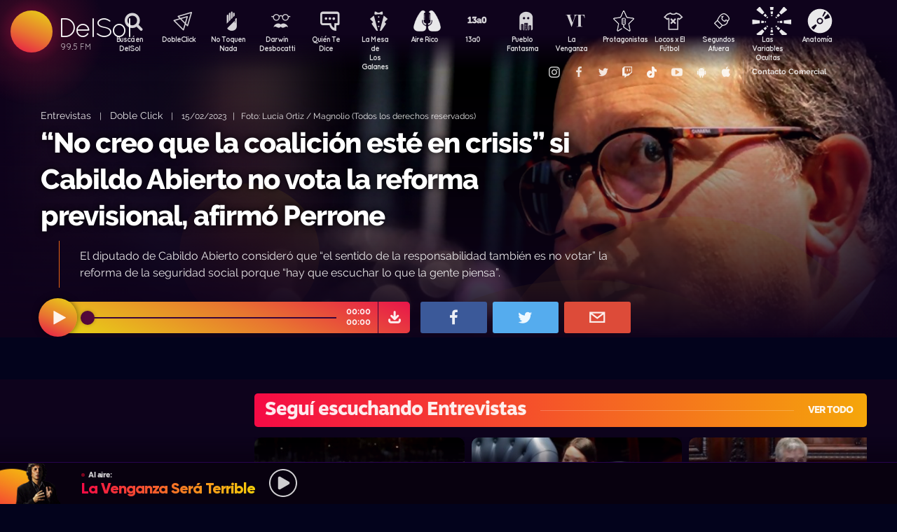

--- FILE ---
content_type: text/html; charset=UTF-8
request_url: https://www.delsol.uy/dobleclick/entrevistas/no-creo-que-la-coalicion-este-en-crisis-si-cabildo-abierto-no-vota-la-reforma-previsional-afirmo-perrone
body_size: 62005
content:

<!doctype html>
<!--
Diseño UI/UX & HTML/CSS/JS Front-End, identidad visual y diseño: Fede Hartman — ✉️ fede😁hartman.uy — http://fede.hartman.uy – https://www.linkedin.com/in/fedehartman/
Desarrollo de Backend/Frontend & API: Pablo Erartes | https://www.linkedin.com/in/pablo-erartes-97457a23/
Desarrollo v1.0: Oct 2016 / Ene 2017
-->
<html lang="es-UY" prefix="og: http://ogp.me/ns# fb: http://ogp.me/ns/fb# article: http://ogp.me/ns/article#">
<head>
  <meta charset="utf-8">
  <title>“No creo que la coalición esté en crisis” si Cabildo Abierto no vota la reforma previsional, afirmó Perrone  | Doble Click | Entrevistas DelSol</title>
  <meta name="viewport" content="width=device-width, initial-scale=1.0, viewport-fit=cover">
  <link rel="apple-touch-icon" sizes="180x180" href="https://www.delsol.uy//public/lb/img/favicons/apple-touch-icon.png?v=2020">
  <link rel="icon" type="image/png" sizes="32x32" href="https://www.delsol.uy//public/lb/img/favicons/favicon-32x32.png?v=2020">
  <link rel="icon" type="image/png" sizes="16x16" href="https://www.delsol.uy//public/lb/img/favicons/favicon-16x16.png?v=2020">
  <link rel="manifest" href="https://www.delsol.uy//public/lb/img/favicons/site.webmanifest?v=2020">
  <link rel="mask-icon" href="https://www.delsol.uy//public/lb/img/favicons/safari-pinned-tab.svg?v=2020" color="#f56c0a">
  <link rel="shortcut icon" href="https://www.delsol.uy//public/lb/img/favicons/favicon.ico?v=2020">
  <meta name="msapplication-TileColor" content="#01011c">
  <meta name="theme-color" content="#01011c">
  <link href="//cdn.dl.uy" rel="dns-prefetch">
  <meta name="google-site-verification" content="qax4WYMBkSWuzVWTVYNe2toKBC_BzNwyc0tC0nlUPoM" />
<meta name="facebook-domain-verification" content="k32mctak89148o2jqpruoxovhb698r" />
  <meta property="fb:app_id" content="101539647024567" />
<meta name="description" content="El diputado de Cabildo Abierto consideró que “el sentido de la responsabilidad también es no votar” la reforma de la seguridad social porque “hay que escuchar lo que la gente piensa”." />
<meta property="og:image" content="https://cdn.dl.uy/solredes/37/37660.jpg?rand=541129473">
<meta property="og:title" content="“No creo que la coalición esté en crisis” si Cabildo Abierto no vota la reforma previsional, afirmó Perrone ">
<meta property="og:url" content="https://www.delsol.uy/dobleclick/entrevistas/no-creo-que-la-coalicion-este-en-crisis-si-cabildo-abierto-no-vota-la-reforma-previsional-afirmo-perrone">
<meta property="og:description" content="El diputado de Cabildo Abierto consideró que “el sentido de la responsabilidad también es no votar” la reforma de la seguridad social porque “hay que escuchar lo que la gente piensa”.">
<meta property="og:type" content="article" />
<meta property="article:author" content="http://facebook.com/DelSolUy" />
<meta property="article:section" content="Entrevistas" />
<meta name="twitter:title" content="“No creo que la coalición esté en crisis” si Cabildo Abierto no vota la reforma previsional, afirmó Perrone ">
<meta name="twitter:description" content="El diputado de Cabildo Abierto consideró que “el sentido de la responsabilidad también es no votar” la reforma de la seguridad social porque “hay que escuchar lo que la gente piensa”.">
<meta name="twitter:image" content="https://cdn.dl.uy/solredes/37/37660.jpg?rand=541129473">
<meta name="twitter:card" content="summary_large_image">
<meta name="twitter:creator" content="@DelSolUy" />
<meta name="twitter:site" content="@DelSolUy" />
<meta property="twitter:account_id" content="791043270260494337">
  <style>
    #body--loader{width:100vw;height:100vh;position:fixed;left:0;top:0;z-index:9000001;display:grid;place-items:center;background-color:#03031c}.loader--hide{animation-name:aniloaderhide;opacity:1;animation-duration:250ms;animation-fill-mode:forwards;animation-timing-function:ease-out}.loader--show{animation-name:aniloadershow;opacity:0;animation-duration:250ms;animation-fill-mode:forwards;animation-timing-function:ease-out}.body--loadersol{margin-bottom:30px;width:70px;height:80px;display:flex;justify-content:space-between;align-items:center;align-content:center}.body--loadersol1,.body--loadersol2,.body--loadersol3{width:20px;height:20px;border-radius:50%;background-image:-moz-linear-gradient(67deg,#f50a45 0,#f5ce0a 100%);background-image:-webkit-linear-gradient(67deg,#f50a45 0,#f5ce0a 100%);background-image:-ms-linear-gradient(67deg,#f50a45 0,#f5ce0a 100%);animation-name:aniloadersol;opacity:0;animation-duration:750ms;animation-iteration-count:infinite;animation-fill-mode:forwards;animation-timing-function:cubic-bezier(.55,.01,.55,1)}.body--loadersol2{animation-delay:250ms}.body--loadersol3{animation-delay:.5s}@keyframes aniloaderhide{0%{opacity:1;visibility:show}100%{opacity:0;visibility:hidden}}@keyframes aniloadershow{0%{opacity:0;visibility:hidden}100%{opacity:1;visibility:show}}@keyframes aniloadersol{0%{opacity:0;margin-bottom:-20px}50%{opacity:.81;margin-bottom:20px}100%{opacity:0;margin-bottom:-20px}}
  </style>
  <link rel="stylesheet" href="https://www.delsol.uy//public/lb/css/style.css?v=2021-011">
  <link rel="stylesheet" href="https://www.delsol.uy//public/lb/css/not-compiled-styles.css?v=2026-01-24 00:08:14">
  <link rel="stylesheet" href="https://www.delsol.uy//public/lb/css-new/styles.css?v=2026-01-24 00:08:14">
  <script>
    var URL_BASE = "https://www.delsol.uy/";
    var VIVO = [];
    var DOBLE = false
  </script>
  <script src="https://www.delsol.uy//public/lb/js/sol.js?v=202110"></script>
  <script src="https://www.delsol.uy//public/lb/js/streaming_2022.js?v=202201"></script>
</head>

<body class="body-interna body-audio">
    <input type="hidden" id="server-time" value="0008">
    <input type="hidden" id="server-week-day" value="6">
<div id="fb-root"></div>
<script async defer crossorigin="anonymous" src="https://connect.facebook.net/es_LA/sdk.js#xfbml=1&version=v8.0&appId=101539647024567&autoLogAppEvents=1" nonce="niZGwWpF"></script>
<!-- Loader
--------------------------->
<div id="body--loader" class="loader--hide"><div class="body--loadersol"><div class="body--loadersol1"></div><div class="body--loadersol2"></div><div class="body--loadersol3"></div></div></div>

<!-- Facebook
--------------------------->
<div id="fb-root"></div>
<script async defer crossorigin="anonymous" src="https://connect.facebook.net/es_LA/sdk.js#xfbml=1&version=v3.2&appId=101539647024567&autoLogAppEvents=1"></script>

<!-- Twitter
--------------------------->
<script>window.twttr=function(t,e,r){var n,i=t.getElementsByTagName(e)[0],w=window.twttr||{};return t.getElementById(r)?w:((n=t.createElement(e)).id=r,n.src="https://platform.twitter.com/widgets.js",i.parentNode.insertBefore(n,i),w._e=[],w.ready=function(t){w._e.push(t)},w)}(document,"script","twitter-wjs");</script>




<!-- Header ====================================================== -->
<header class="main-header">
  <div class="imago">
      <h1><a class="lnApp" href="https://www.delsol.uy/" title="Volvé a DelSol">DelSol</a></h1>
      <h2 class="imago-frecuencias">
          <div class="imago-frecuencia imago-frecuencia-1">99.5 FM<span>&nbsp;</span></div>
          <div class="imago-frecuencia imago-frecuencia-2">99.5 FM<span>&nbsp;</span></div>
          <div class="imago-frecuencia imago-frecuencia-3">99.5 FM<span>&nbsp;</span></div>
      </h2>
  </div>
</header>

<!-- **** -->
<div class="buscador-bot-mobile"><a href="#" title="Buscar">Buscá</a></div>

<div class="buscador-box none">
    <div class="buscador-wrapper">
        <div class="cierrabuscador"></div>
        <form id="frmSearch">
            <input id="seacher" autocomplete="off" name="seacher" type="search" placeholder="Buscá programas, secciones, episodios" />
            <button type="submit" value="" name="btBuscar"></button>
        </form>
    </div>
</div>
<!-- **** -->

<nav class="main-nav">
    <div class="main-nav-programas">
        <div class="mobile-menu-swiper">
            <div class="swiper-wrapper">
                <div class="swiper-slide m-programa m-bu no-mobile">
                    <a class="m-bu" href="#" title="Buscar">Buscá en DelSol</a>
                </div>
                <div class="swiper-slide m-programa">
                    <a class="lnApp m-doble" href="https://www.delsol.uy/dobleclick" title="DobleClick">DobleClick</a>
                </div>
                <div class="swiper-slide m-programa">
                    <a class="lnApp m-notoquen" href="https://www.delsol.uy/notoquennada" title="No Toquen Nada">No Toquen Nada</a>
                </div>
                <div class="swiper-slide m-programa">
                    <a class="lnApp m-darwin" href="https://www.delsol.uy/notoquennada/darwin" title="Darwin Desbocatti">Darwin
                        <br>Desbocatti</a>
                </div>
                <div class="swiper-slide m-programa">
                    <a class="lnApp m-quiente" href="https://www.delsol.uy/quientedice" title="Quién Te Dice">Quién Te Dice</a>
                </div>
                <div class="swiper-slide m-programa">
                    <a class="lnApp m-mesa" href="https://www.delsol.uy/lamesa" title="La Mesa De Los Galanes">La Mesa de
                        <br> Los Galanes</a>
                </div>
                <div class="swiper-slide m-programa">
                    <a class="lnApp m-airerico" href="https://www.delsol.uy/airerico" title="Aire Rico">Aire Rico</a>
                </div>
                <div class="swiper-slide m-programa">
                    <a class="lnApp m-trece" href="https://www.delsol.uy/13a0" title="13a0">13a0</a>
                </div>
                <div class="swiper-slide m-programa">
                    <a class="lnApp m-pueblo" href="https://www.delsol.uy/pueblofantasma" title="Pueblo Fantasma">Pueblo Fantasma</a>
                </div>
                <div class="swiper-slide m-programa">
                    <a class="lnApp m-dolina" href="https://www.delsol.uy/dolina" title="La Venganza Será Terrible">La Venganza</a>
                </div>
                <div class="swiper-slide m-programa">
                    <a class="lnApp m-protagonistas" href="https://www.delsol.uy/protagonistas" title="Protagonistas">Protagonistas</a>
                </div>
                <div class="swiper-slide m-programa">
                    <a class="lnApp m-locos" href="https://www.delsol.uy/locosxporelfutbol" title="Locos x El Fútbol">Locos x El Fútbol</a>
                </div>
                <div class="swiper-slide m-programa">
                    <a class="lnApp m-segundos" href="https://www.delsol.uy/segundosafuera" title="Segundos Afuera">Segundos Afuera</a>
                </div>
                <div class="swiper-slide m-programa">
                    <a class="lnApp m-lasvariablesocultas" href="https://www.delsol.uy/lasvariablesocultas" title="Las Variables Ocultas">Las Variables Ocultas</a>
                </div>
                <div class="swiper-slide m-programa">
                    <a class="lnApp m-anatomia" href="https://www.delsol.uy/anatomia" title="Anatomía">Anatomía</a>
                </div>
                <!-- <div class="swiper-slide m-programa">
                    <a class="lnApp m-emitidos" href="https://www.delsol.uy/paso" title="Pasó en DelSol">Pasó en DelSol</a>
                </div> -->
                <div class="swiper-slide m-social m-in">
                    <a target="_blank" href="https://instagram.com/DelSolUy" title="Seguinos en Instagram">
                        <span class="none">Instagram</span>
                    </a>
                </div>
                <div class="swiper-slide m-social m-fb">
                    <a target="_blank" href="https://facebook.com/DelSolUy" title="Hacete fan en Facebook">
                        <span class="none">Facebook</span>
                    </a>
                </div>
                <div class="swiper-slide m-social m-tw">
                    <a target="_blank" href="https://twitter.com/DelSolUy" title="Seguinos en Twitter">
                        <span class="none">Twitter</span>
                    </a>
                </div>
                <div class="swiper-slide m-social m-tch">
                    <a target="_blank" href="https://twitch.tv/delsoluy" title="Twitch">
                        <span class="none">Twitch</span>
                    </a>
                </div>
                <div class="swiper-slide m-social m-me">
                    <a target="_blank" href="https://www.tiktok.com/@delsoluy" title="TikTok">
                        <span class="none">TikTok</span>
                    </a>
                </div>
                <div class="swiper-slide m-social m-yt">
                    <a target="_blank" href="https://www.youtube.com/channel/UCwxfiP2WBmLEblsrGgwWNMA" title="Nuestro canal de YouTube">
                        <span class="none">YouTube</span>
                    </a>
                </div>
                <div class="swiper-slide m-social m-an">
                    <a target="_blank" href="https://play.google.com/store/apps/details?id=com.delsol.app" title="Bajate la app de Android">
                        <span class="none">Android</span>
                    </a>
                </div>
                <div class="swiper-slide m-social m-io">
                    <a target="_blank" href="https://apps.apple.com/uy/app/delsol-99-5/id1302379976" title="Bajate la app de iOs">
                        <span class="none">iOs</span>
                    </a>
                </div>
                <div class="swiper-slide m-social m-co m-co-ka">
                    <a href="#" title="Contacto Comercial">Contacto Comercial</a>
                </div>
            </div>
            <div class="swiper-scrollbar none"></div>
        </div>
    </div>
</nav>
<div class="main-header-oscuro none"></div>

<!-- **** -->
<div id="dynContent">
    
<div class="hero  audio-hero">
    <section>
        <div class="article-reproductor-box">
            <article>
                <h6>
                    <a id="contentPrograma" title="Entrevistas – Doble Click" class="lnApp" href="https://www.delsol.uy/dobleclick/entrevistas">Entrevistas</a>
                    &nbsp;&nbsp;&nbsp;|&nbsp;&nbsp;&nbsp;
                    <a title="Ir a Doble Click" class="lnApp" href="https://www.delsol.uy/dobleclick">Doble Click</a>
                    <span class="nomobile">&nbsp;&nbsp;&nbsp;|&nbsp;&nbsp;&nbsp;</span>
                    <span>15/02/2023&nbsp;&nbsp;&nbsp;|&nbsp;&nbsp;&nbsp;Foto: Lucía Ortiz / Magnolio (Todos los derechos reservados)</span>
                </h6>
                <h4 id="contentTitulo"><a class="lnApp" href="https://www.delsol.uy/dobleclick/entrevistas/no-creo-que-la-coalicion-este-en-crisis-si-cabildo-abierto-no-vota-la-reforma-previsional-afirmo-perrone">“No creo que la coalición esté en crisis” si Cabildo Abierto no vota la reforma previsional, afirmó Perrone </a></h4>
                <p>El diputado de Cabildo Abierto consideró que “el sentido de la responsabilidad también es no votar” la reforma de la seguridad social porque “hay que escuchar lo que la gente piensa”.</p>
            </article>

            <div class="reproductor">
                <div class="boton-play-repro" id="repro-playpause"></div>
                <div class="reproductor-body">
                    <div id="repro-progressbar"></div>
                    <div class="repro-volume"><div id="repro-volume"></div></div>
                    <div class="repro-timer"><p><span id="repro-time-current">00:00</span><br><span id="repro-time-total">00:00</span></p></div>
                    <div class="repro-down"><a target="_blank" href="https://www.delsol.uy/download.php?ID=37660"></a></div>

                    <audio id="reproductor" preload="none">
                                                <source src="https://cdn.dl.uy//solmp3/37660.mp3" type="audio/mpeg">
                                            </audio>
                </div>
            </div>
            <div class="social-box">
                <a target="_blank" class="social-bot social-bot-fb"
                  href="https://www.facebook.com/share.php?u=https://www.delsol.uy/dobleclick/entrevistas/no-creo-que-la-coalicion-este-en-crisis-si-cabildo-abierto-no-vota-la-reforma-previsional-afirmo-perrone&“No creo que la coalición esté en crisis” si Cabildo Abierto no vota la reforma previsional, afirmó Perrone ">
                  <span>Compartilo</span>
                </a>
                <a target="_blank" class="social-bot social-bot-tw"
                  href="https://twitter.com/home?status=“No creo que la coalición esté en crisis” si Cabildo Abierto no vota la reforma previsional, afirmó Perrone &rdquo;%20→%20https://www.delsol.uy/dobleclick/entrevistas/no-creo-que-la-coalicion-este-en-crisis-si-cabildo-abierto-no-vota-la-reforma-previsional-afirmo-perrone%20%7C%20v&iacute;a%20%40DelSolUy">
                  <span>Tuitealo</span>
                </a>
                <a class="social-bot social-bot-wa"
                  href="whatsapp://send?text=Escuchá&nbsp;“No creo que la coalición esté en crisis” si Cabildo Abierto no vota la reforma previsional, afirmó Perrone &nbsp;acá&nbsp;de&nbsp;Doble Click&nbsp;acá:https://www.delsol.uy/dobleclick/entrevistas/no-creo-que-la-coalicion-este-en-crisis-si-cabildo-abierto-no-vota-la-reforma-previsional-afirmo-perrone">
                  <span>Contalo</span>
                </a>
                <a target="_blank" class="social-bot social-bot-co"
                  href="mailto:?subject=“No creo que la coalición esté en crisis” si Cabildo Abierto no vota la reforma previsional, afirmó Perrone &body=“No creo que la coalición esté en crisis” si Cabildo Abierto no vota la reforma previsional, afirmó Perrone %20→%20https://www.delsol.uy/dobleclick/entrevistas/no-creo-que-la-coalicion-este-en-crisis-si-cabildo-abierto-no-vota-la-reforma-previsional-afirmo-perrone">
                  <span>Mandalo</span>
                </a>
            </div>
        </div>
    </section>
    <div class="efectos"><div class="circulito1"></div><div class="circulito2"></div><div class="circulito3"></div><div class="shadow-left"></div><div class="shadow-bot"></div><div class="shadow-right"></div><div class="shadow-top"></div></div>
    <div class="blur" style="background: url(https://cdn.dl.uy//solimg/360x360/21/21193.jpg) repeat center center;"></div>
    <figure><picture>
    <source id="contentImg" media="(max-width: 1023px)" srcset="https://cdn.dl.uy//solimg/360x360/21/21193.jpg">
    <img src="https://cdn.dl.uy//solimg/894x503/21/21193.jpg" alt="“No creo que la coalición esté en crisis” si Cabildo Abierto no vota la reforma previsional, afirmó Perrone  - Entrevistas - Doble Click | DelSol 99.5 FM">
  </picture></figure>
</div>


<script async src="https://platform.twitter.com/widgets.js" charset="utf-8"></script>
<!-- /meta contens -->


<section class="relacionadas none">
    <div id="tirasbanners" class="acávanlosbanners">
                                                                    </div>
    <div class="tira dobleclick entrevistas">
  <h3 class="dl--tira-h3">
    <a class="lnApp" href="https://www.delsol.uy/dobleclick/entrevistas" target="_blank">
      <span class="dl--tira-h3-programa">Seguí escuchando Entrevistas</span>
      <span class="dl--tira-h3-line"></span>
      <span class="dl--tira-h3-vertodo">Ver todo</span>
    </a>
  </h3>
  <div class="tira-swiper">
      <div class="swiper-wrapper">
                    <div class="swiper-slide"><div class="notita-audio  ">
    <a class="tira-link lnApp" href="https://www.delsol.uy/dobleclick/entrevistas/la-patente-se-fija-por-el-valor-del-vehiculo-que-esta-en-dolares-pero-yo-pondria-ui-que-no-es-fluctuante"></a>
    <figure>
        <img src="https://cdn.dl.uy//solimg/320X180/38/38928.jpg" alt="“La patente se fija por el valor del vehículo que está en dólares pero yo pondría UI que no es fluctuante” - Entrevistas - DelSol 99.5 FM">
    </figure>
    <article>
        <h4><a class="lnApp" href="https://www.delsol.uy/dobleclick/entrevistas/la-patente-se-fija-por-el-valor-del-vehiculo-que-esta-en-dolares-pero-yo-pondria-ui-que-no-es-fluctuante">“La patente se fija por el valor del vehículo que está en dólares pero yo pondría UI que no es fluctuante”</a></h4>
        <small>
          <a class="lnApp" href="https://www.delsol.uy/dobleclick/entrevistas">
            Entrevistas          </a><br>
          Doble Click          &nbsp;&nbsp;•&nbsp;&nbsp;
          23/01/2026        </small>
    </article>
</div></div>
                    <div class="swiper-slide"><div class="notita-audio  ">
    <a class="tira-link lnApp" href="https://www.delsol.uy/dobleclick/entrevistas/no-es-un-dano-interpelar-a-un-canciller-que-esta-en-su-mejor-momento"></a>
    <figure>
        <img src="https://cdn.dl.uy//solimg/320X180/38/38914.jpg" alt="“No es un daño interpelar a un canciller que está en su mejor momento” - Entrevistas - DelSol 99.5 FM">
    </figure>
    <article>
        <h4><a class="lnApp" href="https://www.delsol.uy/dobleclick/entrevistas/no-es-un-dano-interpelar-a-un-canciller-que-esta-en-su-mejor-momento">“No es un daño interpelar a un canciller que está en su mejor momento”</a></h4>
        <small>
          <a class="lnApp" href="https://www.delsol.uy/dobleclick/entrevistas">
            Entrevistas          </a><br>
          Doble Click          &nbsp;&nbsp;•&nbsp;&nbsp;
          22/01/2026        </small>
    </article>
</div></div>
                    <div class="swiper-slide"><div class="notita-audio  ">
    <a class="tira-link lnApp" href="https://www.delsol.uy/dobleclick/entrevistas/nos-comunicamos-con-lubetkin-porque-su-partido-fue-el-que-nos-obligo-a-interpelarlo"></a>
    <figure>
        <img src="https://cdn.dl.uy//solimg/320X180/38/38902.jpg" alt="“Nos comunicamos con Lubetkin porque su partido fue el que nos obligó a interpelarlo” - Entrevistas - DelSol 99.5 FM">
    </figure>
    <article>
        <h4><a class="lnApp" href="https://www.delsol.uy/dobleclick/entrevistas/nos-comunicamos-con-lubetkin-porque-su-partido-fue-el-que-nos-obligo-a-interpelarlo">“Nos comunicamos con Lubetkin porque su partido fue el que nos obligó a interpelarlo”</a></h4>
        <small>
          <a class="lnApp" href="https://www.delsol.uy/dobleclick/entrevistas">
            Entrevistas          </a><br>
          Doble Click          &nbsp;&nbsp;•&nbsp;&nbsp;
          21/01/2026        </small>
    </article>
</div></div>
                    <div class="swiper-slide"><div class="notita-audio  ">
    <a class="tira-link lnApp" href="https://www.delsol.uy/dobleclick/entrevistas/la-posicion-de-los-delegados-de-la-caja-es-fragil-parece-razonable-removerlos"></a>
    <figure>
        <img src="https://cdn.dl.uy//solimg/320X180/38/38889.jpg" alt="“La posición de los delegados de la Caja es frágil, parece razonable removerlos” - Entrevistas - DelSol 99.5 FM">
    </figure>
    <article>
        <h4><a class="lnApp" href="https://www.delsol.uy/dobleclick/entrevistas/la-posicion-de-los-delegados-de-la-caja-es-fragil-parece-razonable-removerlos">“La posición de los delegados de la Caja es frágil, parece razonable removerlos”</a></h4>
        <small>
          <a class="lnApp" href="https://www.delsol.uy/dobleclick/entrevistas">
            Entrevistas          </a><br>
          Doble Click          &nbsp;&nbsp;•&nbsp;&nbsp;
          20/01/2026        </small>
    </article>
</div></div>
                              <div class="swiper-slide slide-ver-mas"><a class="lnApp" href="https://www.delsol.uy/dobleclick/entrevistas">Más contenido de Seguí escuchando Entrevistas</a></div>
                </div>
      <div class="swiper-arrows-tira"><div class="swiper-button-next"></div><div class="swiper-button-prev"></div></div>
  </div>
</div><div class="tira dobleclick">
  <h3 class="dl--tira-h3">
    <a class="lnApp" href="https://www.delsol.uy/dobleclick" target="_blank">
      <span class="dl--tira-h3-programa">Doble Click</span>
      <span class="dl--tira-h3-line"></span>
      <span class="dl--tira-h3-vertodo">Ver todo</span>
    </a>
  </h3>
  <div class="tira-swiper">
      <div class="swiper-wrapper">
                              <div class="swiper-slide slide-ver-mas"><a class="lnApp" href="https://www.delsol.uy/dobleclick">Más contenido de Doble Click</a></div>
                </div>
      <div class="swiper-arrows-tira"><div class="swiper-button-next"></div><div class="swiper-button-prev"></div></div>
  </div>
</div><div class="tira ">
  <h3 class="dl--tira-h3">
    <a class="lnApp" href="https://www.delsol.uy/#" target="_blank">
      <span class="dl--tira-h3-programa">Últimos audios </span>
      <span class="dl--tira-h3-line"></span>
      <span class="dl--tira-h3-vertodo">Ver todo</span>
    </a>
  </h3>
  <div class="tira-swiper">
      <div class="swiper-wrapper">
                    <div class="swiper-slide"><div class="notita-audio programa-fyc ">
    <a class="tira-link lnApp" href="https://www.delsol.uy/futbolycia/alertanaranja/marcel-souberbielle-en-alerta-naranja"></a>
    <figure>
        <img src="https://cdn.dl.uy//solimg/320X180/38/38940.jpg" alt="Marcel Souberbielle en Alerta Naranja  - Alerta naranja: basket - DelSol 99.5 FM">
    </figure>
    <article>
        <h4><a class="lnApp" href="https://www.delsol.uy/futbolycia/alertanaranja/marcel-souberbielle-en-alerta-naranja">Marcel Souberbielle en Alerta Naranja </a></h4>
        <small>
          <a class="lnApp" href="https://www.delsol.uy/futbolycia/alertanaranja">
            Alerta naranja: basket          </a><br>
          13a0          &nbsp;&nbsp;•&nbsp;&nbsp;
          23/01/2026        </small>
    </article>
</div></div>
                    <div class="swiper-slide"><div class="notita-audio  ">
    <a class="tira-link lnApp" href="https://www.delsol.uy/airerico/audios/luis-lacalle-ponce-de-leon-y-su-resena-musical-de-los-redondos"></a>
    <figure>
        <img src="https://cdn.dl.uy//solimg/320X180/38/38939.jpg" alt="Luis Lacalle Ponce de León y su reseña musical de Los Redondos - Audios - DelSol 99.5 FM">
    </figure>
    <article>
        <h4><a class="lnApp" href="https://www.delsol.uy/airerico/audios/luis-lacalle-ponce-de-leon-y-su-resena-musical-de-los-redondos">Luis Lacalle Ponce de León y su reseña musical de Los Redondos</a></h4>
        <small>
          <a class="lnApp" href="https://www.delsol.uy/airerico/audios">
            Audios          </a><br>
          Aire Rico          &nbsp;&nbsp;•&nbsp;&nbsp;
          23/01/2026        </small>
    </article>
</div></div>
                    <div class="swiper-slide"><div class="notita-audio  ">
    <a class="tira-link lnApp" href="https://www.delsol.uy/airerico/audios/carlos-negro-debe-renunciar-bianchi-y-schipani-dicen-que-si"></a>
    <figure>
        <img src="https://cdn.dl.uy//solimg/320X180/24/24256.jpg" alt="¿Carlos Negro debe renunciar? Bianchi y Schipani dicen que sí - Audios - DelSol 99.5 FM">
    </figure>
    <article>
        <h4><a class="lnApp" href="https://www.delsol.uy/airerico/audios/carlos-negro-debe-renunciar-bianchi-y-schipani-dicen-que-si">¿Carlos Negro debe renunciar? Bianchi y Schipani dicen que sí</a></h4>
        <small>
          <a class="lnApp" href="https://www.delsol.uy/airerico/audios">
            Audios          </a><br>
          Aire Rico          &nbsp;&nbsp;•&nbsp;&nbsp;
          23/01/2026        </small>
    </article>
</div></div>
                    <div class="swiper-slide"><div class="notita-audio programa-fyc ">
    <a class="tira-link lnApp" href="https://www.delsol.uy/futbolycia/entradaencalor/cambios-de-frente"></a>
    <figure>
        <img src="https://cdn.dl.uy//solimg/320X180/0/487.jpg" alt="Cambios de frente - Entrada en calor - DelSol 99.5 FM">
    </figure>
    <article>
        <h4><a class="lnApp" href="https://www.delsol.uy/futbolycia/entradaencalor/cambios-de-frente">Cambios de frente</a></h4>
        <small>
          <a class="lnApp" href="https://www.delsol.uy/futbolycia/entradaencalor">
            Entrada en calor          </a><br>
          13a0          &nbsp;&nbsp;•&nbsp;&nbsp;
          23/01/2026        </small>
    </article>
</div></div>
                          </div>
      <div class="swiper-arrows-tira"><div class="swiper-button-next"></div><div class="swiper-button-prev"></div></div>
  </div>
</div><div class="box180" style="display: none;">
    <div class="head180">
        <h3><a href="https://180.com.uy?ref=delsol" target="_blank"><span class="none">180</span></a></h3>
        <ul class="redes180">
            <li><a title="Seguinos en Facebook" target="_blank" href="https://facebook.com/180uy"><span class="none">Facebook de 180</span></a></li>
            <li><a title="Seguinos en Twitter" target="_blank" href="https://twitter.com/180uy"><span class="none">Twitter de 180</span></a></li>
            <li><a title="Seguinos en Instagram" target="_blank" href="https://instagram.com/180uy"><span class="none">Instagram de 180</span></a></li>
        </ul>
    </div>
    <div class="tira-swiper">
        <div class="swiper-wrapper">
                        <div class="swiper-slide">
                <div class="notita-180">
                    <article><small>Sociedad</small><h4><a target="_blank" href="https://www.180.com.uy/articulo/85832_despidos-cuando-son-indirectos-por-enfermedad-o-notoria-mala-conducta&ref=delsol">Despidos: cuándo son “indirectos”, “por enfermedad” o “notoria mala conducta”</a></h4></article>
                    <figure><img src="https://cdn.180.com.uy//media/320X180/137/137687.jpg" alt="Despidos: cuándo son “indirectos”, “por enfermedad” o “notoria mala conducta” | 180"></figure>
                </div>
            </div>
                        <div class="swiper-slide">
                <div class="notita-180">
                    <article><small>Sociedad</small><h4><a target="_blank" href="https://www.180.com.uy/articulo/85823_fojas-ad-quo-iura-novit-curia-cuando-la-justicia-habla-dificil&ref=delsol">“Fojas”, “ad quo”, “iura novit curia”: cuando la justicia habla difícil</a></h4></article>
                    <figure><img src="https://cdn.180.com.uy//media/320X180/137/137677.jpg" alt="“Fojas”, “ad quo”, “iura novit curia”: cuando la justicia habla difícil | 180"></figure>
                </div>
            </div>
                        <div class="swiper-slide">
                <div class="notita-180">
                    <article><small>Economía</small><h4><a target="_blank" href="https://www.180.com.uy/articulo/85799_el-gobierno-uso-el-monopolio-de-ancap-para-contender-el-alza-de-precios&ref=delsol">El gobierno usó el monopolio de Ancap “para contener el alza de precios”</a></h4></article>
                    <figure><img src="https://cdn.180.com.uy//media/320X180/137/137652.jpg" alt="El gobierno usó el monopolio de Ancap “para contener el alza de precios” | 180"></figure>
                </div>
            </div>
                        <div class="swiper-slide">
                <div class="notita-180">
                    <article><small>Política</small><h4><a target="_blank" href="https://www.180.com.uy/articulo/85778_el-debate-de-seguridad-la-doble-realidad-de-la-matrix-y-el-cambio-de-paradigma&ref=delsol">El debate de seguridad: “la doble realidad de la Matrix” y el “cambio de paradigma”</a></h4></article>
                    <figure><img src="https://cdn.180.com.uy//media/320X180/137/137632.jpg" alt="El debate de seguridad: “la doble realidad de la Matrix” y el “cambio de paradigma” | 180"></figure>
                </div>
            </div>
                        <div class="swiper-slide">
                <div class="notita-180">
                    <article><small>Sociedad</small><h4><a target="_blank" href="https://www.180.com.uy/articulo/85768_trabajo-a-traves-de-plataformas-digitales-la-ambiguedad-es-la-regla&ref=delsol">Trabajo a través de plataformas digitales: “la ambigüedad es la regla”</a></h4></article>
                    <figure><img src="https://cdn.180.com.uy//media/320X180/137/137622.jpg" alt="Trabajo a través de plataformas digitales: “la ambigüedad es la regla” | 180"></figure>
                </div>
            </div>
                        <div class="swiper-slide">
                <div class="notita-180">
                    <article><small>Política</small><h4><a target="_blank" href="https://www.180.com.uy/articulo/85765_calefaccion-la-bomba-de-calor-el-desperdicio-de-las-estufas-abiertas-y-el-auge-de-los-pellets&ref=delsol">Calefacción: la “bomba de calor”, el “desperdicio” de las estufas abiertas y el auge de los pellets</a></h4></article>
                    <figure><img src="https://cdn.180.com.uy//media/320X180/137/137619.jpg" alt="Calefacción: la “bomba de calor”, el “desperdicio” de las estufas abiertas y el auge de los pellets | 180"></figure>
                </div>
            </div>
                        <div class="swiper-slide slide-ver-mas"><a target="_blank" href="https://180.com.uy?ref=delsol">Ver todas las noticias de 180</a></div>
        </div>
        <div class="swiper-arrows-tira"><div class="swiper-button-next"></div><div class="swiper-button-prev"></div></div>
    </div>
</div></section>

<div class="main">
    <!-- meta contens -->
    <article class="meta-content">
        <style>
            video-container {
                iframe {
                    width:1000px!important;
                    height:567px!important;
                    margin-bottom:100px;
                }
            }
        </style>
            </article>
    <div class="tirasbanners"><div class="tira dobleclick entrevistas">
  <h3 class="dl--tira-h3">
    <a class="lnApp" href="https://www.delsol.uy/dobleclick/entrevistas" target="_blank">
      <span class="dl--tira-h3-programa">Seguí escuchando Entrevistas</span>
      <span class="dl--tira-h3-line"></span>
      <span class="dl--tira-h3-vertodo">Ver todo</span>
    </a>
  </h3>
  <div class="tira-swiper">
      <div class="swiper-wrapper">
                    <div class="swiper-slide"><div class="notita-audio  ">
    <a class="tira-link lnApp" href="https://www.delsol.uy/dobleclick/entrevistas/la-patente-se-fija-por-el-valor-del-vehiculo-que-esta-en-dolares-pero-yo-pondria-ui-que-no-es-fluctuante"></a>
    <figure>
        <img src="https://cdn.dl.uy//solimg/320X180/38/38928.jpg" alt="“La patente se fija por el valor del vehículo que está en dólares pero yo pondría UI que no es fluctuante” - Entrevistas - DelSol 99.5 FM">
    </figure>
    <article>
        <h4><a class="lnApp" href="https://www.delsol.uy/dobleclick/entrevistas/la-patente-se-fija-por-el-valor-del-vehiculo-que-esta-en-dolares-pero-yo-pondria-ui-que-no-es-fluctuante">“La patente se fija por el valor del vehículo que está en dólares pero yo pondría UI que no es fluctuante”</a></h4>
        <small>
          <a class="lnApp" href="https://www.delsol.uy/dobleclick/entrevistas">
            Entrevistas          </a><br>
          Doble Click          &nbsp;&nbsp;•&nbsp;&nbsp;
          23/01/2026        </small>
    </article>
</div></div>
                    <div class="swiper-slide"><div class="notita-audio  ">
    <a class="tira-link lnApp" href="https://www.delsol.uy/dobleclick/entrevistas/no-es-un-dano-interpelar-a-un-canciller-que-esta-en-su-mejor-momento"></a>
    <figure>
        <img src="https://cdn.dl.uy//solimg/320X180/38/38914.jpg" alt="“No es un daño interpelar a un canciller que está en su mejor momento” - Entrevistas - DelSol 99.5 FM">
    </figure>
    <article>
        <h4><a class="lnApp" href="https://www.delsol.uy/dobleclick/entrevistas/no-es-un-dano-interpelar-a-un-canciller-que-esta-en-su-mejor-momento">“No es un daño interpelar a un canciller que está en su mejor momento”</a></h4>
        <small>
          <a class="lnApp" href="https://www.delsol.uy/dobleclick/entrevistas">
            Entrevistas          </a><br>
          Doble Click          &nbsp;&nbsp;•&nbsp;&nbsp;
          22/01/2026        </small>
    </article>
</div></div>
                    <div class="swiper-slide"><div class="notita-audio  ">
    <a class="tira-link lnApp" href="https://www.delsol.uy/dobleclick/entrevistas/nos-comunicamos-con-lubetkin-porque-su-partido-fue-el-que-nos-obligo-a-interpelarlo"></a>
    <figure>
        <img src="https://cdn.dl.uy//solimg/320X180/38/38902.jpg" alt="“Nos comunicamos con Lubetkin porque su partido fue el que nos obligó a interpelarlo” - Entrevistas - DelSol 99.5 FM">
    </figure>
    <article>
        <h4><a class="lnApp" href="https://www.delsol.uy/dobleclick/entrevistas/nos-comunicamos-con-lubetkin-porque-su-partido-fue-el-que-nos-obligo-a-interpelarlo">“Nos comunicamos con Lubetkin porque su partido fue el que nos obligó a interpelarlo”</a></h4>
        <small>
          <a class="lnApp" href="https://www.delsol.uy/dobleclick/entrevistas">
            Entrevistas          </a><br>
          Doble Click          &nbsp;&nbsp;•&nbsp;&nbsp;
          21/01/2026        </small>
    </article>
</div></div>
                    <div class="swiper-slide"><div class="notita-audio  ">
    <a class="tira-link lnApp" href="https://www.delsol.uy/dobleclick/entrevistas/la-posicion-de-los-delegados-de-la-caja-es-fragil-parece-razonable-removerlos"></a>
    <figure>
        <img src="https://cdn.dl.uy//solimg/320X180/38/38889.jpg" alt="“La posición de los delegados de la Caja es frágil, parece razonable removerlos” - Entrevistas - DelSol 99.5 FM">
    </figure>
    <article>
        <h4><a class="lnApp" href="https://www.delsol.uy/dobleclick/entrevistas/la-posicion-de-los-delegados-de-la-caja-es-fragil-parece-razonable-removerlos">“La posición de los delegados de la Caja es frágil, parece razonable removerlos”</a></h4>
        <small>
          <a class="lnApp" href="https://www.delsol.uy/dobleclick/entrevistas">
            Entrevistas          </a><br>
          Doble Click          &nbsp;&nbsp;•&nbsp;&nbsp;
          20/01/2026        </small>
    </article>
</div></div>
                              <div class="swiper-slide slide-ver-mas"><a class="lnApp" href="https://www.delsol.uy/dobleclick/entrevistas">Más contenido de Seguí escuchando Entrevistas</a></div>
                </div>
      <div class="swiper-arrows-tira"><div class="swiper-button-next"></div><div class="swiper-button-prev"></div></div>
  </div>
</div></div><div class="tirasbanners"><div class="tira dobleclick">
  <h3 class="dl--tira-h3">
    <a class="lnApp" href="https://www.delsol.uy/dobleclick" target="_blank">
      <span class="dl--tira-h3-programa">Doble Click</span>
      <span class="dl--tira-h3-line"></span>
      <span class="dl--tira-h3-vertodo">Ver todo</span>
    </a>
  </h3>
  <div class="tira-swiper">
      <div class="swiper-wrapper">
                              <div class="swiper-slide slide-ver-mas"><a class="lnApp" href="https://www.delsol.uy/dobleclick">Más contenido de Doble Click</a></div>
                </div>
      <div class="swiper-arrows-tira"><div class="swiper-button-next"></div><div class="swiper-button-prev"></div></div>
  </div>
</div></div><div class="tirasbanners"><div class="tira ">
  <h3 class="dl--tira-h3">
    <a class="lnApp" href="https://www.delsol.uy/#" target="_blank">
      <span class="dl--tira-h3-programa">Últimos audios </span>
      <span class="dl--tira-h3-line"></span>
      <span class="dl--tira-h3-vertodo">Ver todo</span>
    </a>
  </h3>
  <div class="tira-swiper">
      <div class="swiper-wrapper">
                    <div class="swiper-slide"><div class="notita-audio programa-fyc ">
    <a class="tira-link lnApp" href="https://www.delsol.uy/futbolycia/alertanaranja/marcel-souberbielle-en-alerta-naranja"></a>
    <figure>
        <img src="https://cdn.dl.uy//solimg/320X180/38/38940.jpg" alt="Marcel Souberbielle en Alerta Naranja  - Alerta naranja: basket - DelSol 99.5 FM">
    </figure>
    <article>
        <h4><a class="lnApp" href="https://www.delsol.uy/futbolycia/alertanaranja/marcel-souberbielle-en-alerta-naranja">Marcel Souberbielle en Alerta Naranja </a></h4>
        <small>
          <a class="lnApp" href="https://www.delsol.uy/futbolycia/alertanaranja">
            Alerta naranja: basket          </a><br>
          13a0          &nbsp;&nbsp;•&nbsp;&nbsp;
          23/01/2026        </small>
    </article>
</div></div>
                    <div class="swiper-slide"><div class="notita-audio  ">
    <a class="tira-link lnApp" href="https://www.delsol.uy/airerico/audios/luis-lacalle-ponce-de-leon-y-su-resena-musical-de-los-redondos"></a>
    <figure>
        <img src="https://cdn.dl.uy//solimg/320X180/38/38939.jpg" alt="Luis Lacalle Ponce de León y su reseña musical de Los Redondos - Audios - DelSol 99.5 FM">
    </figure>
    <article>
        <h4><a class="lnApp" href="https://www.delsol.uy/airerico/audios/luis-lacalle-ponce-de-leon-y-su-resena-musical-de-los-redondos">Luis Lacalle Ponce de León y su reseña musical de Los Redondos</a></h4>
        <small>
          <a class="lnApp" href="https://www.delsol.uy/airerico/audios">
            Audios          </a><br>
          Aire Rico          &nbsp;&nbsp;•&nbsp;&nbsp;
          23/01/2026        </small>
    </article>
</div></div>
                    <div class="swiper-slide"><div class="notita-audio  ">
    <a class="tira-link lnApp" href="https://www.delsol.uy/airerico/audios/carlos-negro-debe-renunciar-bianchi-y-schipani-dicen-que-si"></a>
    <figure>
        <img src="https://cdn.dl.uy//solimg/320X180/24/24256.jpg" alt="¿Carlos Negro debe renunciar? Bianchi y Schipani dicen que sí - Audios - DelSol 99.5 FM">
    </figure>
    <article>
        <h4><a class="lnApp" href="https://www.delsol.uy/airerico/audios/carlos-negro-debe-renunciar-bianchi-y-schipani-dicen-que-si">¿Carlos Negro debe renunciar? Bianchi y Schipani dicen que sí</a></h4>
        <small>
          <a class="lnApp" href="https://www.delsol.uy/airerico/audios">
            Audios          </a><br>
          Aire Rico          &nbsp;&nbsp;•&nbsp;&nbsp;
          23/01/2026        </small>
    </article>
</div></div>
                    <div class="swiper-slide"><div class="notita-audio programa-fyc ">
    <a class="tira-link lnApp" href="https://www.delsol.uy/futbolycia/entradaencalor/cambios-de-frente"></a>
    <figure>
        <img src="https://cdn.dl.uy//solimg/320X180/0/487.jpg" alt="Cambios de frente - Entrada en calor - DelSol 99.5 FM">
    </figure>
    <article>
        <h4><a class="lnApp" href="https://www.delsol.uy/futbolycia/entradaencalor/cambios-de-frente">Cambios de frente</a></h4>
        <small>
          <a class="lnApp" href="https://www.delsol.uy/futbolycia/entradaencalor">
            Entrada en calor          </a><br>
          13a0          &nbsp;&nbsp;•&nbsp;&nbsp;
          23/01/2026        </small>
    </article>
</div></div>
                          </div>
      <div class="swiper-arrows-tira"><div class="swiper-button-next"></div><div class="swiper-button-prev"></div></div>
  </div>
</div></div><div class="tirasbanners"><div class="box180" style="display: none;">
    <div class="head180">
        <h3><a href="https://180.com.uy?ref=delsol" target="_blank"><span class="none">180</span></a></h3>
        <ul class="redes180">
            <li><a title="Seguinos en Facebook" target="_blank" href="https://facebook.com/180uy"><span class="none">Facebook de 180</span></a></li>
            <li><a title="Seguinos en Twitter" target="_blank" href="https://twitter.com/180uy"><span class="none">Twitter de 180</span></a></li>
            <li><a title="Seguinos en Instagram" target="_blank" href="https://instagram.com/180uy"><span class="none">Instagram de 180</span></a></li>
        </ul>
    </div>
    <div class="tira-swiper">
        <div class="swiper-wrapper">
                        <div class="swiper-slide">
                <div class="notita-180">
                    <article><small>Sociedad</small><h4><a target="_blank" href="https://www.180.com.uy/articulo/85832_despidos-cuando-son-indirectos-por-enfermedad-o-notoria-mala-conducta&ref=delsol">Despidos: cuándo son “indirectos”, “por enfermedad” o “notoria mala conducta”</a></h4></article>
                    <figure><img src="https://cdn.180.com.uy//media/320X180/137/137687.jpg" alt="Despidos: cuándo son “indirectos”, “por enfermedad” o “notoria mala conducta” | 180"></figure>
                </div>
            </div>
                        <div class="swiper-slide">
                <div class="notita-180">
                    <article><small>Sociedad</small><h4><a target="_blank" href="https://www.180.com.uy/articulo/85823_fojas-ad-quo-iura-novit-curia-cuando-la-justicia-habla-dificil&ref=delsol">“Fojas”, “ad quo”, “iura novit curia”: cuando la justicia habla difícil</a></h4></article>
                    <figure><img src="https://cdn.180.com.uy//media/320X180/137/137677.jpg" alt="“Fojas”, “ad quo”, “iura novit curia”: cuando la justicia habla difícil | 180"></figure>
                </div>
            </div>
                        <div class="swiper-slide">
                <div class="notita-180">
                    <article><small>Economía</small><h4><a target="_blank" href="https://www.180.com.uy/articulo/85799_el-gobierno-uso-el-monopolio-de-ancap-para-contender-el-alza-de-precios&ref=delsol">El gobierno usó el monopolio de Ancap “para contener el alza de precios”</a></h4></article>
                    <figure><img src="https://cdn.180.com.uy//media/320X180/137/137652.jpg" alt="El gobierno usó el monopolio de Ancap “para contener el alza de precios” | 180"></figure>
                </div>
            </div>
                        <div class="swiper-slide">
                <div class="notita-180">
                    <article><small>Política</small><h4><a target="_blank" href="https://www.180.com.uy/articulo/85778_el-debate-de-seguridad-la-doble-realidad-de-la-matrix-y-el-cambio-de-paradigma&ref=delsol">El debate de seguridad: “la doble realidad de la Matrix” y el “cambio de paradigma”</a></h4></article>
                    <figure><img src="https://cdn.180.com.uy//media/320X180/137/137632.jpg" alt="El debate de seguridad: “la doble realidad de la Matrix” y el “cambio de paradigma” | 180"></figure>
                </div>
            </div>
                        <div class="swiper-slide">
                <div class="notita-180">
                    <article><small>Sociedad</small><h4><a target="_blank" href="https://www.180.com.uy/articulo/85768_trabajo-a-traves-de-plataformas-digitales-la-ambiguedad-es-la-regla&ref=delsol">Trabajo a través de plataformas digitales: “la ambigüedad es la regla”</a></h4></article>
                    <figure><img src="https://cdn.180.com.uy//media/320X180/137/137622.jpg" alt="Trabajo a través de plataformas digitales: “la ambigüedad es la regla” | 180"></figure>
                </div>
            </div>
                        <div class="swiper-slide">
                <div class="notita-180">
                    <article><small>Política</small><h4><a target="_blank" href="https://www.180.com.uy/articulo/85765_calefaccion-la-bomba-de-calor-el-desperdicio-de-las-estufas-abiertas-y-el-auge-de-los-pellets&ref=delsol">Calefacción: la “bomba de calor”, el “desperdicio” de las estufas abiertas y el auge de los pellets</a></h4></article>
                    <figure><img src="https://cdn.180.com.uy//media/320X180/137/137619.jpg" alt="Calefacción: la “bomba de calor”, el “desperdicio” de las estufas abiertas y el auge de los pellets | 180"></figure>
                </div>
            </div>
                        <div class="swiper-slide slide-ver-mas"><a target="_blank" href="https://180.com.uy?ref=delsol">Ver todas las noticias de 180</a></div>
        </div>
        <div class="swiper-arrows-tira"><div class="swiper-button-next"></div><div class="swiper-button-prev"></div></div>
    </div>
</div></div><div class="tirasbanners"></div><div class="tirasbanners"></div><div class="tirasbanners"></div><div class="tirasbanners"></div><script type="text/javascript">

$(document).ready(
    function () {

        /*--| REPRODUCTOR |-*/
        var $repro = $("#reproductor"),
            REPRO = $repro[0],
            audActive = 'cnt'

        REPRO.volume = 0.75;
        REPRO.addEventListener("timeupdate",
            function() {
                $("#repro-progressbar").slider('value', ~~(100/REPRO.duration*REPRO.currentTime));
                $('#repro-time-current').text(getTime(REPRO.currentTime));
                $('#repro-time-total').text(getTime(REPRO.duration));
            }
        );

        
         $('#repro-volume').slider( {
            value : REPRO.volume*100,
            slide : function(ev, ui) {
                REPRO.volume = ui.value/100;
            }
        });

       $("#repro-progressbar").slider( {
            value : REPRO.currentTime,
            slide : function(ev, ui) {
                REPRO.currentTime = REPRO.duration/100*ui.value;
            }
        });

        $('#repro-playpause').click(
            function(e) {
                e.preventDefault();
                return REPRO[REPRO.paused ? 'play' : 'pause']();
            }
        );

        /*--| Play/Pausa |--*/
        $(".boton-play-repro").click(
            function(e) {
                e.preventDefault();
                $(this).toggleClass("repro-is-playing");
                $(".boton-play-streaming").removeClass("streaming-is-playing");
            }
        );

        $(".boton-play-repro").one('click',
            function(e) {
                e.preventDefault();
                $.get('https://www.delsol.uy/play.php?ID=37660');
                $(".karenAudio300").fadeIn(150);
                setInterval(function(){ $(".karenAudio300").fadeOut(300) }, 20000);
            }
        );

        $("#repro-progressbar").slider();

        /*--| Cierra Audio Baner |--*/
        $(".cierrabanner").click(
            function(e) {
                e.preventDefault();
                $(".karenAudio300").fadeOut(300);
            }
        );

        // $(".boton-play-repro").click();

        init();
    }
);
</script>
</div>
<div class="netuy">
    <a href="https://www.netuy.net/" target="_blank" rel="nofollow">Hosting: NetUy</a>
    <span style="color:#ffffffe8"> - </span>
    <a href="legal" class="lnApp" rel="nofollow">Términos y condiciones</a>
    </br>
    <a href="equipodigital" class="lnApp" rel="nofollow">Diseño, desarrollo y contenidos: Equipo Digital de Magnolio Media Group</a>
</div>
<!-- **** -->


<!-- Streaming
-------------------------------------->
<div id="streamingPage">

<div class="streamingPage-twitch">
   <a title="DelSol en vivo" class="streaming-a" target="_blank" href="https://www.delsol.uy/envivo"></a>
</div>
  <div class="streaming-simple-box">
    <a title="DelSol en vivo" class="streaming-a" target="_blank" href="https://www.delsol.uy/envivo"></a>
    <div class="streaming-programa">
        <figure class="" id="streaming-photo"></figure>
        <article class="streaming-programa-article">
          <p class="streaming-programa-envivo">Al aire:</p>
          <h3 class="streaming-programa-programa">
            <small id="playTitulo"></small>
          </h3>
        </article>
    </div>
    <div class="streaming-play"></div>
  </div>

  <div class="streaming-doble-box">
    <a title="13 a 0 en vivo" class="streaming-a" target="_blank" href="https://www.delsol.uy/relato"></a>
    <div class="streaming-programa">
        <figure class="" id="streaming-photo-relato" style="background: url('https://www.delsol.uy/public/lb/img/streaming/13a0-partido.png') no-repeat 0px bottom; background-size: contain;"></figure>
        <article class="streaming-programa-article">
          <p class="streaming-programa-envivo">Relato de 13 a 0</p>
          <h3 class="streaming-programa-programa">
          <small id="playTitulo-relato"></small>
        </h3>
        </article>
    </div>
    <div class="streaming-play"></div>
  </div>

</div>

<!-- **** -->
<div class="podcast-box none">
    <div class="podcast-body">
        <div class="cierrapodcast"></div>
        <h3>Podcast</h3>
        <p class="p-po">Apretá el botón "copiar" para agregar la url a tu lector de podcast</p>
        <p>
            <a target="_blank" href="https://delsol.uy//feed/notoquennada">No Toquen Nada</a>
            &nbsp;&nbsp;
            <a href="https://delsol.uy//feed/notoquennada" class="cppod">Copiar</a>
        </p>
        <p>
            <a target="_blank" href="https://delsol.uy//feed/darwin">Darwin Desbocatti</a>
            &nbsp;&nbsp;
            <a href="https://delsol.uy//feed/darwin" class="cppod">Copiar</a>
        </p>
        <p>
            <a target="_blank" href="https://delsol.uy//feed/quientedice">Quién Te Dice</a>
            &nbsp;&nbsp;
            <a href="https://delsol.uy//feed/quientedice" class="cppod">Copiar</a>
        </p>
        <p>
            <a target="_blank" href="https://delsol.uy//feed/lamesa">La Mesa de los Galanes</a>
            &nbsp;&nbsp;
            <a href="https://delsol.uy//feed/lamesa" class="cppod">Copiar</a>
        </p>
        <p>
            <a target="_blank" href="https://delsol.uy//feed/airerico">Aire Rico</a>
            &nbsp;&nbsp;
            <a href="https://delsol.uy//feed/airerico" class="cppod">Copiar</a>
        </p>
        <p>
            <a target="_blank" href="https://delsol.uy//feed/13a0">13a0</a>
            &nbsp;&nbsp;
            <a href="https://delsol.uy//feed/13a0" class="cppod">Copiar</a>
        </p>
        <p>
            <a target="_blank" href="https://delsol.uy//feed/dolina">La Venganza será terrible</a>
            &nbsp;&nbsp;
            <a href="https://delsol.uy//feed/dolina" class="cppod">Copiar</a>
        </p>
        <p>
            <a target="_blank" href="https://delsol.uy//feed/abrancancha">Abran Cancha</a>
            &nbsp;&nbsp;
            <a href="https://delsol.uy//feed/abran" class="cppod">Copiar</a>
        </p>
        <p>
            <a target="_blank" href="https://delsol.uy//feed/locosxporelfutbol">Locos x el Fútbol</a>
            &nbsp;&nbsp;
            <a href="https://delsol.uy//feed/locosxporelfutbol" class="cppod">Copiar</a>
        </p>
    </div>
</div>
<!-- **** -->

<div class="karen-contacto-box none"><div class="karen-contacto"><div class="cierrakaren"></div>
    <h3>Contacto Comercial</h3>
    <p class="k-ka">Karen Jawetz</p>
    <p class="k-co"><a target="_blank" href="mailto:karen@magnolio.uy">karen@magnolio.uy</a></p>
    <p class="k-ce"><a href="tel:0059824180151">24180151</a></p><p class="k-di"><a href="#">Pablo de María 1015</a></p>
</div></div>
<!-- **** -->

<script>

/*- Loader
------------------------*/
$(document).ajaxStart(
  function () {
    $("#body--loader").removeClass('loader--hide');
    $("#body--loader").addClass('loader--show');
    $("html").addClass('no-scroll');
  }
);
$(document).ajaxStop(
  function () {
    $("#body--loader").removeClass('loader--show');
    $("#body--loader").addClass('loader--hide');
    $("html").removeClass('no-scroll');
  }
);

/*-
------------------------*/
function getTime(t) {
    var m=~~(t/60), s=~~(t % 60);
    return (m<10?"0"+m:m)+':'+(s<10?"0"+s:s);
}

$(document).ready(

    /*--| PAGE
    ------------------------------------------------------------------------------------ |--*/
    function () {
        /*--| MOBILE | MENU - Swiper |--*/
        if ($(window).width() <= 1023) {
            var mobileMenuSwiper = new Swiper ('.mobile-menu-swiper', {
                scrollbar: '.swiper-scrollbar',
                scrollbarHide: true,
                slidesPerView: 'auto',
                centeredSlides: false,
                grabCursor: false
            });
        }

        /*--| FOOTER | Contacto Karen |--*/
        $(".m-co-ka").click(function(e) {
            e.preventDefault();
            $(".karen-contacto-box").fadeIn(50);
        });
        $(".cierrakaren").click(function() {
            $(".karen-contacto-box").fadeOut(120);
        });

        /*--| FOOTER | Podcast |--*/
        $(".m-po").click(function(e) {
          e.preventDefault();
          $(".podcast-box").fadeIn(50);
        });
        $(".cierrapodcast").click(function() {
          $(".podcast-box").fadeOut(120);
        });

        $(".cppod").click(function(e) {
            e.preventDefault();
            var $temp = $("<input>");
            $("body").append($temp);
            $temp.val($(this).attr('href')).select();
            document.execCommand("copy");
            $temp.remove();
        });

        function cp_podcast(element) {
            var $temp = $("<input>");
            $("body").append($temp);

            $temp.val($(element).text()).select();
            document.execCommand("copy");
            $temp.remove();
        }

        /*--| FOOTER | Buscador |--*/
        $('body').on('click', '.buscador-bot-mobile, .volver-a-buscar, .m-bu' ,
            function(e) {
                e.preventDefault();
                $(".buscador-box").fadeIn(50);
            }
        );
        $(".cierrabuscador").click(
            function() {
                $(".buscador-box").fadeOut(120);
            }
        );

        $( "#frmSearch" ).submit(
            function( event ) {
                event.preventDefault();
                var txt = $("#seacher").val();
                txt = txt.substr(0, 140);
                if (txt != '') {
                    var url = URL_BASE+'buscar/&TXT='+txt;
                    history.pushState(url, '', url);
                    url = URL_BASE+'buscar';
                    _ajaxApp(url, '&TXT='+txt);
                    $("#seacher").val('');
                    $(".buscador-box").fadeOut(120);
                }
            }
        );

        $('body').on('click', '.epinav-prev, .epinav-next' ,
            function(e) {
                e.preventDefault();
                var url = URL_BASE+$(this).attr('data-url')+'&P='+$(this).attr('data-page');
                history.pushState(url, '', url);
                url = URL_BASE+$(this).attr('data-url');
                _ajaxApp(url, '&P='+$(this).attr('data-page'));
            }
        );

        function _ajaxApp(url, param) {
            if (typeof param == 'undefined') {
                param = '';
            }
            $.ajax({url : url+'&S=2'+param,
                type : 'GET',
                dataType: "json",
                success : function(data) {
                    $('#dynContent').hide().empty().html(data[0].content).show(0);
                    $('#dynContent').scrollTop();
                    $(document.body).removeClass().addClass(data[0].class);
                    if (data[0].title != '') {
                        document.title = data[0].title+' | DelSol 99.5 FM';
                    }
                    else {
                        document.title = 'DelSol 99.5 FM';
                    }
                    window.scrollTo(0, 0);
                    init();
                    twttr.widgets.load();
                    FB.XFBML.parse();
                }
            });
        }

        // History
        $(window).on("popstate",
            function(e) {
                if (e.originalEvent.state !== null) {
                    var aux = location.href;
                    aux = aux.split('&');

                    if (typeof aux[1] !== 'undefined') {
                        _ajaxApp(aux[0], '&'+aux[1]);
                    }
                    else {
                        _ajaxApp(location.href);
                    }
                }
                else {
                    _ajaxApp('./');
                }
            }
            );

        // Click ajax
        $('body').on('click', '.lnApp' ,
            function (e) {
                e.preventDefault();
                if ($(this).attr('href') != '#') {
                    var url = $(this).attr('href'),
                        urlparse = url.replace("dl.uy", "delsol.uy").
                                    replace("www.dl.uy", "delsol.uy").
                                    replace("www.delsol.uy", "delsol.uy");
                    history.pushState(urlparse, '', urlparse);
                    _ajaxApp(urlparse);
                }
            }
        );

        init();
        setInterval( "updateSkin();", 60000);
        setInterval( "updateStatus();", 900000);
        updateStatus();
        updateSkin();
    }
);

</script>

<!-- Detecta si es iOS o Android para CSS
--------------------------->
<script>
  var classNames = [];
  if (navigator.userAgent.match(/(iPad|iPhone|iPod)/i)) classNames.push('device-ios');
  if (navigator.userAgent.match(/android/i)) classNames.push('device-android');
  var html = document.getElementsByTagName('html')[0];
  if (classNames.length) classNames.push('on-device');
  if (html.classList) html.classList.add.apply(html.classList, classNames);
</script>

<!-- Google Analytics
--------------------------->
<script async src="https://www.googletagmanager.com/gtag/js?id=UA-89385626-1"></script>
<script>
  window.dataLayer = window.dataLayer || [];
  function gtag(){dataLayer.push(arguments);}
  gtag('js', new Date());
  gtag('config', 'UA-89385626-1');
</script>

</body>
</html>